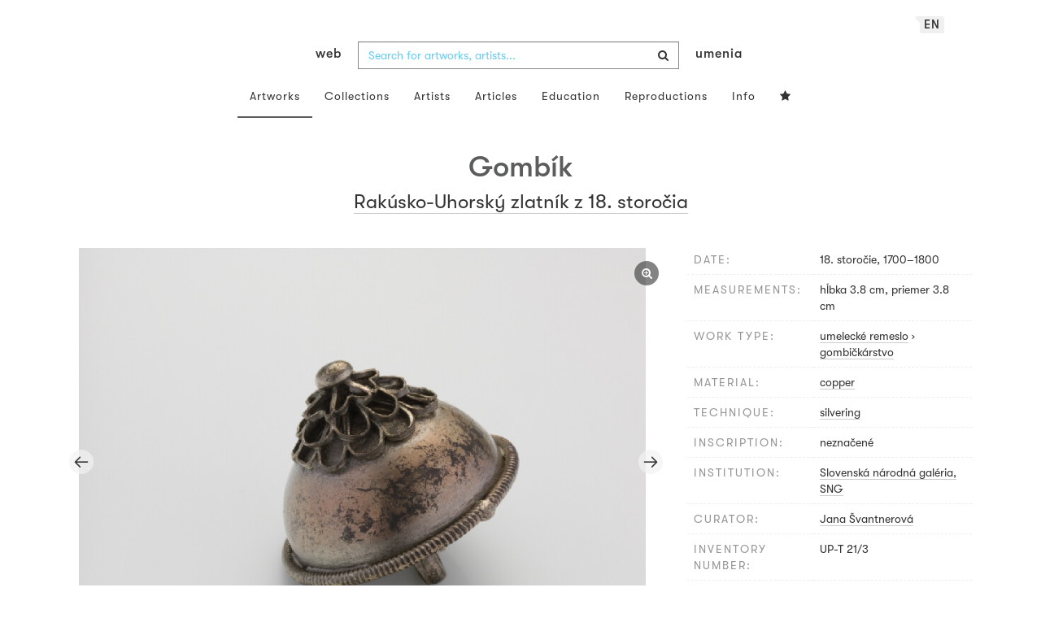

--- FILE ---
content_type: text/html; charset=UTF-8
request_url: https://www.webumenia.sk/en/dielo/SVK:SNG.UP-T_21-3
body_size: 16657
content:
<!DOCTYPE html>
<html lang="en">

<head>
		<meta charset="utf-8">
		<meta name="viewport" content="width=device-width, initial-scale=1.0">
		<meta name="description"
      content="umelecké remeslo, gombičkárstvo, date: 18. storočie, 1700-1800, measurements: hĺbka 3.8 cm, priemer 3.8 cm ">
		<meta name="author" content="lab.SNG">

		<title>
			Rakúsko-Uhorský zlatník z 18. storočia – Gombík  |
			Web umenia
					</title>

		<link rel="apple-touch-icon" sizes="57x57" href="/apple-touch-icon-57x57.png">
<link rel="apple-touch-icon" sizes="60x60" href="/apple-touch-icon-60x60.png">
<link rel="apple-touch-icon" sizes="72x72" href="/apple-touch-icon-72x72.png">
<link rel="apple-touch-icon" sizes="76x76" href="/apple-touch-icon-76x76.png">
<link rel="apple-touch-icon" sizes="114x114" href="/apple-touch-icon-114x114.png">
<link rel="apple-touch-icon" sizes="120x120" href="/apple-touch-icon-120x120.png">
<link rel="apple-touch-icon" sizes="144x144" href="/apple-touch-icon-144x144.png">
<link rel="apple-touch-icon" sizes="152x152" href="/apple-touch-icon-152x152.png">
<link rel="apple-touch-icon" sizes="180x180" href="/apple-touch-icon-180x180.png">
<link rel="icon" type="image/png" href="/favicon-32x32.png" sizes="32x32">
<link rel="icon" type="image/png" href="/favicon-194x194.png" sizes="194x194">
<link rel="icon" type="image/png" href="/favicon-96x96.png" sizes="96x96">
<link rel="icon" type="image/png" href="/android-chrome-192x192.png" sizes="192x192">
<link rel="icon" type="image/png" href="/favicon-16x16.png" sizes="16x16">
<link rel="manifest" href="/manifest.json">
<meta name="msapplication-TileColor" content="#51b8de">
<meta name="msapplication-TileImage" content="/mstile-144x144.png">
<meta name="msapplication-square70x70logo" content="/mstile-70x70.png" />
<meta name="msapplication-square150x150logo" content="/mstile-150x150.png" />
<meta name="msapplication-wide310x150logo" content="/mstile-310x150.png" />
<meta name="msapplication-square310x310logo" content="/mstile-310x310.png" />
<meta name="theme-color" content="#ffffff">		<meta name="twitter:card" content="summary" />
<meta name="twitter:site" content="@webumeniaSK" />
<meta property="og:site_name" content="Web umenia" />
<meta property="og:title" content="Rakúsko-Uhorský zlatník z 18. storočia – Gombík " />
<meta property="og:description"
      content="umelecké remeslo, gombičkárstvo, date: 18. storočie, 1700-1800, measurements: hĺbka 3.8 cm, priemer 3.8 cm " />
<meta property="og:type" content="object" />
<meta property="og:url" content="https://www.webumenia.sk/en/dielo/SVK:SNG.UP-T_21-3" />
<meta property="og:image" content="https://www.webumenia.sk/images/diela/SNG/82/SVK_SNG.UP-T_21-3/SVK_SNG.UP-T_21-3.jpeg?1718753954" />

				<link rel="alternate" hreflang="en" href="https://www.webumenia.sk/en/dielo/SVK:SNG.UP-T_21-3">
				<link rel="alternate" hreflang="sk" href="https://www.webumenia.sk/sk/dielo/SVK:SNG.UP-T_21-3">
				<link rel="alternate" hreflang="cs" href="https://www.webumenia.sk/cs/dielo/SVK:SNG.UP-T_21-3">
				
		<link rel="alternate" hreflang="sk" href="https://www.webumenia.sk/dielo/SVK:SNG.UP-T_21-3">


		<link rel="canonical" href="https://www.webumenia.sk/dielo/SVK:SNG.UP-T_21-3">

		<!-- CSS are placed here -->
		<link rel="stylesheet" href="https://maxcdn.bootstrapcdn.com/font-awesome/4.4.0/css/font-awesome.min.css">
		<link rel="stylesheet" href="https://cdnjs.cloudflare.com/ajax/libs/animate.css/3.7.2/animate.min.css">
		<link rel="preload" as="style" href="https://www.webumenia.sk/build/assets/app-tailwind-D2750z_b.css" /><link rel="preload" as="style" href="https://www.webumenia.sk/build/assets/style-tYNHg5zu.css" /><link rel="stylesheet" href="https://www.webumenia.sk/build/assets/app-tailwind-D2750z_b.css" /><link rel="stylesheet" href="https://www.webumenia.sk/build/assets/style-tYNHg5zu.css" />		<link media="all" type="text/css" rel="stylesheet" href="https://www.webumenia.sk/css/magnific-popup.css">

		
		<script>
window.dataLayer = window.dataLayer || [];
</script>
<script>(function(w,d,s,l,i){w[l]=w[l]||[];w[l].push({'gtm.start':
new Date().getTime(),event:'gtm.js'});var f=d.getElementsByTagName(s)[0],
j=d.createElement(s),dl=l!='dataLayer'?'&l='+l:'';j.async=true;j.src=
'https://www.googletagmanager.com/gtm.js?id='+i+dl;f.parentNode.insertBefore(j,f);
})(window,document,'script','dataLayer','GTM-W8KZ265');</script>

				<script>
		  (function(i,s,o,g,r,a,m){i['GoogleAnalyticsObject']=r;i[r]=i[r]||function(){
		  (i[r].q=i[r].q||[]).push(arguments)},i[r].l=1*new Date();a=s.createElement(o),
		  m=s.getElementsByTagName(o)[0];a.async=1;a.src=g;m.parentNode.insertBefore(a,m)
		  })(window,document,'script','//www.google-analytics.com/analytics.js','ga');

		  ga('create', 'UA-19030232-8', 'auto');
		  ga('send', 'pageview');

		</script>
				<script src="https://www.webumenia.sk/js/scroll-frame-head.js"></script>

		
<script src="https://www.webumenia.sk/js/soundcloud.api.js"></script>
</head>

<body id="page-top">

<script type="text/javascript">
    const Ziggy = {"url":"https:\/\/www.webumenia.sk","port":null,"defaults":{},"routes":{"item.zoom":{"uri":"en\/dielo\/{id}\/zoom","methods":["GET","HEAD"]},"dielo":{"uri":"en\/dielo\/{id}","methods":["GET","HEAD"]},"dielo.nahlad":{"uri":"dielo\/nahlad\/{id}\/{width}\/{height?}","methods":["GET","HEAD"],"wheres":{"width":"[0-9]+","height":"[0-9]+"}}}};

    !function(t,r){"object"==typeof exports&&"undefined"!=typeof module?module.exports=r():"function"==typeof define&&define.amd?define(r):(t||self).route=r()}(this,function(){function t(t,r){for(var e=0;e<r.length;e++){var n=r[e];n.enumerable=n.enumerable||!1,n.configurable=!0,"value"in n&&(n.writable=!0),Object.defineProperty(t,n.key,n)}}function r(r,e,n){return e&&t(r.prototype,e),n&&t(r,n),Object.defineProperty(r,"prototype",{writable:!1}),r}function e(){return e=Object.assign?Object.assign.bind():function(t){for(var r=1;r<arguments.length;r++){var e=arguments[r];for(var n in e)Object.prototype.hasOwnProperty.call(e,n)&&(t[n]=e[n])}return t},e.apply(this,arguments)}function n(t){return n=Object.setPrototypeOf?Object.getPrototypeOf.bind():function(t){return t.__proto__||Object.getPrototypeOf(t)},n(t)}function o(t,r){return o=Object.setPrototypeOf?Object.setPrototypeOf.bind():function(t,r){return t.__proto__=r,t},o(t,r)}function i(){if("undefined"==typeof Reflect||!Reflect.construct)return!1;if(Reflect.construct.sham)return!1;if("function"==typeof Proxy)return!0;try{return Boolean.prototype.valueOf.call(Reflect.construct(Boolean,[],function(){})),!0}catch(t){return!1}}function u(t,r,e){return u=i()?Reflect.construct.bind():function(t,r,e){var n=[null];n.push.apply(n,r);var i=new(Function.bind.apply(t,n));return e&&o(i,e.prototype),i},u.apply(null,arguments)}function f(t){var r="function"==typeof Map?new Map:void 0;return f=function(t){if(null===t||-1===Function.toString.call(t).indexOf("[native code]"))return t;if("function"!=typeof t)throw new TypeError("Super expression must either be null or a function");if(void 0!==r){if(r.has(t))return r.get(t);r.set(t,e)}function e(){return u(t,arguments,n(this).constructor)}return e.prototype=Object.create(t.prototype,{constructor:{value:e,enumerable:!1,writable:!0,configurable:!0}}),o(e,t)},f(t)}var a=String.prototype.replace,c=/%20/g,l="RFC3986",s={default:l,formatters:{RFC1738:function(t){return a.call(t,c,"+")},RFC3986:function(t){return String(t)}},RFC1738:"RFC1738",RFC3986:l},v=Object.prototype.hasOwnProperty,p=Array.isArray,y=function(){for(var t=[],r=0;r<256;++r)t.push("%"+((r<16?"0":"")+r.toString(16)).toUpperCase());return t}(),d=function(t,r){for(var e=r&&r.plainObjects?Object.create(null):{},n=0;n<t.length;++n)void 0!==t[n]&&(e[n]=t[n]);return e},b={arrayToObject:d,assign:function(t,r){return Object.keys(r).reduce(function(t,e){return t[e]=r[e],t},t)},combine:function(t,r){return[].concat(t,r)},compact:function(t){for(var r=[{obj:{o:t},prop:"o"}],e=[],n=0;n<r.length;++n)for(var o=r[n],i=o.obj[o.prop],u=Object.keys(i),f=0;f<u.length;++f){var a=u[f],c=i[a];"object"==typeof c&&null!==c&&-1===e.indexOf(c)&&(r.push({obj:i,prop:a}),e.push(c))}return function(t){for(;t.length>1;){var r=t.pop(),e=r.obj[r.prop];if(p(e)){for(var n=[],o=0;o<e.length;++o)void 0!==e[o]&&n.push(e[o]);r.obj[r.prop]=n}}}(r),t},decode:function(t,r,e){var n=t.replace(/\+/g," ");if("iso-8859-1"===e)return n.replace(/%[0-9a-f]{2}/gi,unescape);try{return decodeURIComponent(n)}catch(t){return n}},encode:function(t,r,e,n,o){if(0===t.length)return t;var i=t;if("symbol"==typeof t?i=Symbol.prototype.toString.call(t):"string"!=typeof t&&(i=String(t)),"iso-8859-1"===e)return escape(i).replace(/%u[0-9a-f]{4}/gi,function(t){return"%26%23"+parseInt(t.slice(2),16)+"%3B"});for(var u="",f=0;f<i.length;++f){var a=i.charCodeAt(f);45===a||46===a||95===a||126===a||a>=48&&a<=57||a>=65&&a<=90||a>=97&&a<=122||o===s.RFC1738&&(40===a||41===a)?u+=i.charAt(f):a<128?u+=y[a]:a<2048?u+=y[192|a>>6]+y[128|63&a]:a<55296||a>=57344?u+=y[224|a>>12]+y[128|a>>6&63]+y[128|63&a]:(a=65536+((1023&a)<<10|1023&i.charCodeAt(f+=1)),u+=y[240|a>>18]+y[128|a>>12&63]+y[128|a>>6&63]+y[128|63&a])}return u},isBuffer:function(t){return!(!t||"object"!=typeof t||!(t.constructor&&t.constructor.isBuffer&&t.constructor.isBuffer(t)))},isRegExp:function(t){return"[object RegExp]"===Object.prototype.toString.call(t)},maybeMap:function(t,r){if(p(t)){for(var e=[],n=0;n<t.length;n+=1)e.push(r(t[n]));return e}return r(t)},merge:function t(r,e,n){if(!e)return r;if("object"!=typeof e){if(p(r))r.push(e);else{if(!r||"object"!=typeof r)return[r,e];(n&&(n.plainObjects||n.allowPrototypes)||!v.call(Object.prototype,e))&&(r[e]=!0)}return r}if(!r||"object"!=typeof r)return[r].concat(e);var o=r;return p(r)&&!p(e)&&(o=d(r,n)),p(r)&&p(e)?(e.forEach(function(e,o){if(v.call(r,o)){var i=r[o];i&&"object"==typeof i&&e&&"object"==typeof e?r[o]=t(i,e,n):r.push(e)}else r[o]=e}),r):Object.keys(e).reduce(function(r,o){var i=e[o];return r[o]=v.call(r,o)?t(r[o],i,n):i,r},o)}},h=Object.prototype.hasOwnProperty,m={brackets:function(t){return t+"[]"},comma:"comma",indices:function(t,r){return t+"["+r+"]"},repeat:function(t){return t}},g=Array.isArray,j=String.prototype.split,w=Array.prototype.push,O=function(t,r){w.apply(t,g(r)?r:[r])},E=Date.prototype.toISOString,R=s.default,S={addQueryPrefix:!1,allowDots:!1,charset:"utf-8",charsetSentinel:!1,delimiter:"&",encode:!0,encoder:b.encode,encodeValuesOnly:!1,format:R,formatter:s.formatters[R],indices:!1,serializeDate:function(t){return E.call(t)},skipNulls:!1,strictNullHandling:!1},T=function t(r,e,n,o,i,u,f,a,c,l,s,v,p,y){var d,h=r;if("function"==typeof f?h=f(e,h):h instanceof Date?h=l(h):"comma"===n&&g(h)&&(h=b.maybeMap(h,function(t){return t instanceof Date?l(t):t})),null===h){if(o)return u&&!p?u(e,S.encoder,y,"key",s):e;h=""}if("string"==typeof(d=h)||"number"==typeof d||"boolean"==typeof d||"symbol"==typeof d||"bigint"==typeof d||b.isBuffer(h)){if(u){var m=p?e:u(e,S.encoder,y,"key",s);if("comma"===n&&p){for(var w=j.call(String(h),","),E="",R=0;R<w.length;++R)E+=(0===R?"":",")+v(u(w[R],S.encoder,y,"value",s));return[v(m)+"="+E]}return[v(m)+"="+v(u(h,S.encoder,y,"value",s))]}return[v(e)+"="+v(String(h))]}var T,k=[];if(void 0===h)return k;if("comma"===n&&g(h))T=[{value:h.length>0?h.join(",")||null:void 0}];else if(g(f))T=f;else{var x=Object.keys(h);T=a?x.sort(a):x}for(var N=0;N<T.length;++N){var C=T[N],D="object"==typeof C&&void 0!==C.value?C.value:h[C];if(!i||null!==D){var F=g(h)?"function"==typeof n?n(e,C):e:e+(c?"."+C:"["+C+"]");O(k,t(D,F,n,o,i,u,f,a,c,l,s,v,p,y))}}return k},k=Object.prototype.hasOwnProperty,x=Array.isArray,N={allowDots:!1,allowPrototypes:!1,arrayLimit:20,charset:"utf-8",charsetSentinel:!1,comma:!1,decoder:b.decode,delimiter:"&",depth:5,ignoreQueryPrefix:!1,interpretNumericEntities:!1,parameterLimit:1e3,parseArrays:!0,plainObjects:!1,strictNullHandling:!1},C=function(t){return t.replace(/&#(\d+);/g,function(t,r){return String.fromCharCode(parseInt(r,10))})},D=function(t,r){return t&&"string"==typeof t&&r.comma&&t.indexOf(",")>-1?t.split(","):t},F=function(t,r,e,n){if(t){var o=e.allowDots?t.replace(/\.([^.[]+)/g,"[$1]"):t,i=/(\[[^[\]]*])/g,u=e.depth>0&&/(\[[^[\]]*])/.exec(o),f=u?o.slice(0,u.index):o,a=[];if(f){if(!e.plainObjects&&k.call(Object.prototype,f)&&!e.allowPrototypes)return;a.push(f)}for(var c=0;e.depth>0&&null!==(u=i.exec(o))&&c<e.depth;){if(c+=1,!e.plainObjects&&k.call(Object.prototype,u[1].slice(1,-1))&&!e.allowPrototypes)return;a.push(u[1])}return u&&a.push("["+o.slice(u.index)+"]"),function(t,r,e,n){for(var o=n?r:D(r,e),i=t.length-1;i>=0;--i){var u,f=t[i];if("[]"===f&&e.parseArrays)u=[].concat(o);else{u=e.plainObjects?Object.create(null):{};var a="["===f.charAt(0)&&"]"===f.charAt(f.length-1)?f.slice(1,-1):f,c=parseInt(a,10);e.parseArrays||""!==a?!isNaN(c)&&f!==a&&String(c)===a&&c>=0&&e.parseArrays&&c<=e.arrayLimit?(u=[])[c]=o:"__proto__"!==a&&(u[a]=o):u={0:o}}o=u}return o}(a,r,e,n)}},$=function(t,r){var e=function(t){if(!t)return N;if(null!=t.decoder&&"function"!=typeof t.decoder)throw new TypeError("Decoder has to be a function.");if(void 0!==t.charset&&"utf-8"!==t.charset&&"iso-8859-1"!==t.charset)throw new TypeError("The charset option must be either utf-8, iso-8859-1, or undefined");return{allowDots:void 0===t.allowDots?N.allowDots:!!t.allowDots,allowPrototypes:"boolean"==typeof t.allowPrototypes?t.allowPrototypes:N.allowPrototypes,arrayLimit:"number"==typeof t.arrayLimit?t.arrayLimit:N.arrayLimit,charset:void 0===t.charset?N.charset:t.charset,charsetSentinel:"boolean"==typeof t.charsetSentinel?t.charsetSentinel:N.charsetSentinel,comma:"boolean"==typeof t.comma?t.comma:N.comma,decoder:"function"==typeof t.decoder?t.decoder:N.decoder,delimiter:"string"==typeof t.delimiter||b.isRegExp(t.delimiter)?t.delimiter:N.delimiter,depth:"number"==typeof t.depth||!1===t.depth?+t.depth:N.depth,ignoreQueryPrefix:!0===t.ignoreQueryPrefix,interpretNumericEntities:"boolean"==typeof t.interpretNumericEntities?t.interpretNumericEntities:N.interpretNumericEntities,parameterLimit:"number"==typeof t.parameterLimit?t.parameterLimit:N.parameterLimit,parseArrays:!1!==t.parseArrays,plainObjects:"boolean"==typeof t.plainObjects?t.plainObjects:N.plainObjects,strictNullHandling:"boolean"==typeof t.strictNullHandling?t.strictNullHandling:N.strictNullHandling}}(r);if(""===t||null==t)return e.plainObjects?Object.create(null):{};for(var n="string"==typeof t?function(t,r){var e,n={},o=(r.ignoreQueryPrefix?t.replace(/^\?/,""):t).split(r.delimiter,Infinity===r.parameterLimit?void 0:r.parameterLimit),i=-1,u=r.charset;if(r.charsetSentinel)for(e=0;e<o.length;++e)0===o[e].indexOf("utf8=")&&("utf8=%E2%9C%93"===o[e]?u="utf-8":"utf8=%26%2310003%3B"===o[e]&&(u="iso-8859-1"),i=e,e=o.length);for(e=0;e<o.length;++e)if(e!==i){var f,a,c=o[e],l=c.indexOf("]="),s=-1===l?c.indexOf("="):l+1;-1===s?(f=r.decoder(c,N.decoder,u,"key"),a=r.strictNullHandling?null:""):(f=r.decoder(c.slice(0,s),N.decoder,u,"key"),a=b.maybeMap(D(c.slice(s+1),r),function(t){return r.decoder(t,N.decoder,u,"value")})),a&&r.interpretNumericEntities&&"iso-8859-1"===u&&(a=C(a)),c.indexOf("[]=")>-1&&(a=x(a)?[a]:a),n[f]=k.call(n,f)?b.combine(n[f],a):a}return n}(t,e):t,o=e.plainObjects?Object.create(null):{},i=Object.keys(n),u=0;u<i.length;++u){var f=i[u],a=F(f,n[f],e,"string"==typeof t);o=b.merge(o,a,e)}return b.compact(o)},A=/*#__PURE__*/function(){function t(t,r,e){var n,o;this.name=t,this.definition=r,this.bindings=null!=(n=r.bindings)?n:{},this.wheres=null!=(o=r.wheres)?o:{},this.config=e}var e=t.prototype;return e.matchesUrl=function(t){var r=this;if(!this.definition.methods.includes("GET"))return!1;var e=this.template.replace(/(\/?){([^}?]*)(\??)}/g,function(t,e,n,o){var i,u="(?<"+n+">"+((null==(i=r.wheres[n])?void 0:i.replace(/(^\^)|(\$$)/g,""))||"[^/?]+")+")";return o?"("+e+u+")?":""+e+u}).replace(/^\w+:\/\//,""),n=t.replace(/^\w+:\/\//,"").split("?"),o=n[0],i=n[1],u=new RegExp("^"+e+"/?$").exec(o);return!!u&&{params:u.groups,query:$(i)}},e.compile=function(t){var r=this,e=this.parameterSegments;return e.length?this.template.replace(/{([^}?]+)(\??)}/g,function(n,o,i){var u,f,a;if(!i&&[null,void 0].includes(t[o]))throw new Error("Ziggy error: '"+o+"' parameter is required for route '"+r.name+"'.");if(e[e.length-1].name===o&&".*"===r.wheres[o])return encodeURIComponent(null!=(a=t[o])?a:"").replace(/%2F/g,"/");if(r.wheres[o]&&!new RegExp("^"+(i?"("+r.wheres[o]+")?":r.wheres[o])+"$").test(null!=(u=t[o])?u:""))throw new Error("Ziggy error: '"+o+"' parameter does not match required format '"+r.wheres[o]+"' for route '"+r.name+"'.");return encodeURIComponent(null!=(f=t[o])?f:"")}).replace(/\/+$/,""):this.template},r(t,[{key:"template",get:function(){return((this.config.absolute?this.definition.domain?""+this.config.url.match(/^\w+:\/\//)[0]+this.definition.domain+(this.config.port?":"+this.config.port:""):this.config.url:"")+"/"+this.definition.uri).replace(/\/+$/,"")}},{key:"parameterSegments",get:function(){var t,r;return null!=(t=null==(r=this.template.match(/{[^}?]+\??}/g))?void 0:r.map(function(t){return{name:t.replace(/{|\??}/g,""),required:!/\?}$/.test(t)}}))?t:[]}}]),t}(),P=/*#__PURE__*/function(t){var n,i;function u(r,n,o,i){var u;if(void 0===o&&(o=!0),(u=t.call(this)||this).t=null!=i?i:"undefined"!=typeof Ziggy?Ziggy:null==globalThis?void 0:globalThis.Ziggy,u.t=e({},u.t,{absolute:o}),r){if(!u.t.routes[r])throw new Error("Ziggy error: route '"+r+"' is not in the route list.");u.i=new A(r,u.t.routes[r],u.t),u.u=u.l(n)}return u}i=t,(n=u).prototype=Object.create(i.prototype),n.prototype.constructor=n,o(n,i);var f=u.prototype;return f.toString=function(){var t=this,r=Object.keys(this.u).filter(function(r){return!t.i.parameterSegments.some(function(t){return t.name===r})}).filter(function(t){return"_query"!==t}).reduce(function(r,n){var o;return e({},r,((o={})[n]=t.u[n],o))},{});return this.i.compile(this.u)+function(t,r){var e,n=t,o=function(t){if(!t)return S;if(null!=t.encoder&&"function"!=typeof t.encoder)throw new TypeError("Encoder has to be a function.");var r=t.charset||S.charset;if(void 0!==t.charset&&"utf-8"!==t.charset&&"iso-8859-1"!==t.charset)throw new TypeError("The charset option must be either utf-8, iso-8859-1, or undefined");var e=s.default;if(void 0!==t.format){if(!h.call(s.formatters,t.format))throw new TypeError("Unknown format option provided.");e=t.format}var n=s.formatters[e],o=S.filter;return("function"==typeof t.filter||g(t.filter))&&(o=t.filter),{addQueryPrefix:"boolean"==typeof t.addQueryPrefix?t.addQueryPrefix:S.addQueryPrefix,allowDots:void 0===t.allowDots?S.allowDots:!!t.allowDots,charset:r,charsetSentinel:"boolean"==typeof t.charsetSentinel?t.charsetSentinel:S.charsetSentinel,delimiter:void 0===t.delimiter?S.delimiter:t.delimiter,encode:"boolean"==typeof t.encode?t.encode:S.encode,encoder:"function"==typeof t.encoder?t.encoder:S.encoder,encodeValuesOnly:"boolean"==typeof t.encodeValuesOnly?t.encodeValuesOnly:S.encodeValuesOnly,filter:o,format:e,formatter:n,serializeDate:"function"==typeof t.serializeDate?t.serializeDate:S.serializeDate,skipNulls:"boolean"==typeof t.skipNulls?t.skipNulls:S.skipNulls,sort:"function"==typeof t.sort?t.sort:null,strictNullHandling:"boolean"==typeof t.strictNullHandling?t.strictNullHandling:S.strictNullHandling}}(r);"function"==typeof o.filter?n=(0,o.filter)("",n):g(o.filter)&&(e=o.filter);var i=[];if("object"!=typeof n||null===n)return"";var u=m[r&&r.arrayFormat in m?r.arrayFormat:r&&"indices"in r?r.indices?"indices":"repeat":"indices"];e||(e=Object.keys(n)),o.sort&&e.sort(o.sort);for(var f=0;f<e.length;++f){var a=e[f];o.skipNulls&&null===n[a]||O(i,T(n[a],a,u,o.strictNullHandling,o.skipNulls,o.encode?o.encoder:null,o.filter,o.sort,o.allowDots,o.serializeDate,o.format,o.formatter,o.encodeValuesOnly,o.charset))}var c=i.join(o.delimiter),l=!0===o.addQueryPrefix?"?":"";return o.charsetSentinel&&(l+="iso-8859-1"===o.charset?"utf8=%26%2310003%3B&":"utf8=%E2%9C%93&"),c.length>0?l+c:""}(e({},r,this.u._query),{addQueryPrefix:!0,arrayFormat:"indices",encodeValuesOnly:!0,skipNulls:!0,encoder:function(t,r){return"boolean"==typeof t?Number(t):r(t)}})},f.v=function(t){var r=this;t?this.t.absolute&&t.startsWith("/")&&(t=this.p().host+t):t=this.h();var n={},o=Object.entries(this.t.routes).find(function(e){return n=new A(e[0],e[1],r.t).matchesUrl(t)})||[void 0,void 0];return e({name:o[0]},n,{route:o[1]})},f.h=function(){var t=this.p(),r=t.pathname,e=t.search;return(this.t.absolute?t.host+r:r.replace(this.t.url.replace(/^\w*:\/\/[^/]+/,""),"").replace(/^\/+/,"/"))+e},f.current=function(t,r){var n=this.v(),o=n.name,i=n.params,u=n.query,f=n.route;if(!t)return o;var a=new RegExp("^"+t.replace(/\./g,"\\.").replace(/\*/g,".*")+"$").test(o);if([null,void 0].includes(r)||!a)return a;var c=new A(o,f,this.t);r=this.l(r,c);var l=e({},i,u);return!(!Object.values(r).every(function(t){return!t})||Object.values(l).some(function(t){return void 0!==t}))||Object.entries(r).every(function(t){return l[t[0]]==t[1]})},f.p=function(){var t,r,e,n,o,i,u="undefined"!=typeof window?window.location:{},f=u.host,a=u.pathname,c=u.search;return{host:null!=(t=null==(r=this.t.location)?void 0:r.host)?t:void 0===f?"":f,pathname:null!=(e=null==(n=this.t.location)?void 0:n.pathname)?e:void 0===a?"":a,search:null!=(o=null==(i=this.t.location)?void 0:i.search)?o:void 0===c?"":c}},f.has=function(t){return Object.keys(this.t.routes).includes(t)},f.l=function(t,r){var n=this;void 0===t&&(t={}),void 0===r&&(r=this.i),null!=t||(t={}),t=["string","number"].includes(typeof t)?[t]:t;var o=r.parameterSegments.filter(function(t){return!n.t.defaults[t.name]});if(Array.isArray(t))t=t.reduce(function(t,r,n){var i,u;return e({},t,o[n]?((i={})[o[n].name]=r,i):"object"==typeof r?r:((u={})[r]="",u))},{});else if(1===o.length&&!t[o[0].name]&&(t.hasOwnProperty(Object.values(r.bindings)[0])||t.hasOwnProperty("id"))){var i;(i={})[o[0].name]=t,t=i}return e({},this.m(r),this.g(t,r))},f.m=function(t){var r=this;return t.parameterSegments.filter(function(t){return r.t.defaults[t.name]}).reduce(function(t,n,o){var i,u=n.name;return e({},t,((i={})[u]=r.t.defaults[u],i))},{})},f.g=function(t,r){var n=r.bindings,o=r.parameterSegments;return Object.entries(t).reduce(function(t,r){var i,u,f=r[0],a=r[1];if(!a||"object"!=typeof a||Array.isArray(a)||!o.some(function(t){return t.name===f}))return e({},t,((u={})[f]=a,u));if(!a.hasOwnProperty(n[f])){if(!a.hasOwnProperty("id"))throw new Error("Ziggy error: object passed as '"+f+"' parameter is missing route model binding key '"+n[f]+"'.");n[f]="id"}return e({},t,((i={})[f]=a[n[f]],i))},{})},f.valueOf=function(){return this.toString()},f.check=function(t){return this.has(t)},r(u,[{key:"params",get:function(){var t=this.v();return e({},t.params,t.query)}}]),u}(/*#__PURE__*/f(String));return function(t,r,e,n){var o=new P(t,r,e,n);return t?o.toString():o}});

</script><noscript><iframe src="https://www.googletagmanager.com/ns.html?id=GTM-W8KZ265"
height="0" width="0" style="display:none;visibility:hidden"></iframe></noscript>

<div id="fb-root"></div>
	<script>(function(d, s, id) {
	  var js, fjs = d.getElementsByTagName(s)[0];
	  if (d.getElementById(id)) return;
	  js = d.createElement(s); js.id = id;
	  js.src = "//connect.facebook.net/en_US/sdk.js#xfbml=1&appId=1429726730641216&version=v2.0";
	  fjs.parentNode.insertBefore(js, fjs);
	}(document, 'script', 'facebook-jssdk'));</script>

	

	<!-- Content -->
	<div id="app">
					<nav class="navbar dark-text" role="navigation">
    <div class="container">
        <div class="navbar-header page-scroll">
            <div class="langswitch-wrapper">
  <a class="dropdown-toggle langswitch-toggle uppercase triangle-top-left" data-toggle="dropdown" href="#" role="button" aria-haspopup="true" aria-expanded="false">
    en <span class="caret"></span>
  </a>
  <ul class="dropdown-menu">
                <li>
        <a class="uppercase" href="https://www.webumenia.sk/sk/dielo/SVK:SNG.UP-T_21-3">
          sk
        </a>
      </li>
                      <li>
        <a class="uppercase" href="https://www.webumenia.sk/cs/dielo/SVK:SNG.UP-T_21-3">
          cs
        </a>
      </li>
                      </ul>
</div>
            <button type="button" class="navbar-toggle" data-toggle="collapse" data-target=".navbar-main-collapse">
                <i class="fa fa-bars fa-2x"></i>
            </button>
            <a class="navbar-brand no-border hidden-xs first-part" href="https://www.webumenia.sk">
                web
            </a>

            <form method="GET" action="https://www.webumenia.sk/katalog" accept-charset="UTF-8" class="navbar-form right-inner-addon ukraine">
<i class="fa fa-search"></i>
<input class="form-control" placeholder="Search for artworks, artists..." id="search" autocomplete="off" data-artists-title="Artists" data-artworks-title="Artworks" data-articles-title="Articles" data-collections-title="Collections" name="search" type="text">
<input type="submit" value="submit">
</form>

            <a class="navbar-brand no-border hidden-xs second-part" href="https://www.webumenia.sk">
                umenia
            </a>
        </div>

        <div class="collapse navbar-collapse navbar-main-collapse">
            <ul class="nav navbar-nav">
                <li class="visible-xs ">
                    <a href="/">Web umenia</a>
                </li>
                <li class="active">
                        <a href="https://www.webumenia.sk/en/katalog">Artworks</a>
                </li>
                <li class="">
                        <a href="https://www.webumenia.sk/en/kolekcie">Collections</a>
                </li>
                <li class="">
                        <a href="https://www.webumenia.sk/en/autori">Artists</a>
                </li>
                <li class="">
                        <a href="https://www.webumenia.sk/en/clanky">Articles</a>
                </li>
                <li class="">
                        <a href="https://www.webumenia.sk/en/edu">Education</a>
                </li>
                <li class="">
                        <a href="https://www.webumenia.sk/en/reprodukcie">Reproductions</a>
                </li>
                <li class="">
                        <a href="https://www.webumenia.sk/en/informacie">Info</a>
                </li>
                                <li class="">
                    <user-collections-nav-link
                        base-href="https://www.webumenia.sk/en/oblubene"
                        title="Favourites"
                    ></user-collections-nav-link>
                </li>
            </ul>
        </div>
        <!-- /.navbar-collapse -->
    </div>
    <!-- /.container -->
</nav>
		
		

<section class="item top-section" itemscope itemtype="http://schema.org/VisualArtwork">
    <div class="item-body">
        <div class="container">
            <div class="row">
                                <div class="col-md-10 col-md-offset-1 text-center content-section mb-3">
                    <h1 class="nadpis-dielo" itemprop="name">Gombík </h1>
                    <h2 class="inline">
                                                    <a class="underline" href="https://www.webumenia.sk/en/katalog?author=Rak%C3%BAsko-Uhorsk%C3%BD%20zlatn%C3%ADk%20z%2018.%20storo%C4%8Dia">Rakúsko-Uhorský zlatník z 18. storočia</a>                                            </h2>
                </div>
            </div>
            <div class="row img-dielo">
                <div class="col-md-8 text-center">
                                        
                    <a class="zoom" href="https://www.webumenia.sk/en/dielo/SVK:SNG.UP-T_21-3/zoom">
                        <i class="fa fa-search-plus"></i>
                    </a>

                    
                                        <div class="artwork-carousel-container ">
    <div class="artwork-carousel multiple-views artwork-detail-thumbnail">
                <div class="img-container">
            <a href="https://www.webumenia.sk/en/dielo/SVK:SNG.UP-T_21-3/zoom" data-toggle="tooltip" data-placement="top" title="Zoom artwork">
                <img
                    src="https://img.webumenia.sk/preview/?path=%2FSNGFOTOFRESHFILM%2FX100%2FSNG--UP-T_21-3--1_2--2015_02_10--L2_WEB.jp2&amp;size=800"
                    class="mw-100 lazyload position-relative"
                    alt="Rakúsko-Uhorský zlatník z 18. storočia – Gombík  "
                >
            </a>
        </div>
                <div class="img-container">
            <a href="https://www.webumenia.sk/en/dielo/SVK:SNG.UP-T_21-3/zoom" data-toggle="tooltip" data-placement="top" title="Zoom artwork">
                <img
                    src="https://img.webumenia.sk/preview/?path=%2FSNGFOTOFRESHFILM%2FX100%2FSNG--UP-T_21-3--2_2--2015_02_10--L2_WEB.jp2&amp;size=800"
                    class="mw-100 lazyload position-relative"
                    alt="Rakúsko-Uhorský zlatník z 18. storočia – Gombík  "
                >
            </a>
        </div>
            </div>
</div>

                      
                                        <div class="row mt-5">
                        <div class="col-sm-12">
                            
                                                    </div>
                    </div>
                </div>
                <div class="col-md-4 text-left">
                    <table class="table attributes">
                        <tbody>
                            <tr>
                                <td class="atribut">date:</td>
                                <td>
                                    <time itemprop="dateCreated" datetime="1700">
                                        18. storočie, 1700–1800
                                    </time>
                                </td>
                            </tr>
                                                                                    <tr>
                                <td class="atribut">measurements:</td>
                                <td>
                                                                            hĺbka 3.8 cm, priemer 3.8 cm <br>
                                                                    </td>
                            </tr>
                                                                                        <tr>
                                    <td class="atribut">work type:</td>
                                    <td>
                                                                                                                                    <a href="https://www.webumenia.sk/en/katalog?work_type=umeleck%C3%A9%20remeslo"><span itemprop="artform">umelecké remeslo</span></a>
                                                                                                    &rsaquo;
                                                                                                                                            <a href="https://www.webumenia.sk/en/katalog?work_type=umeleck%C3%A9%20remeslo%2Fgombi%C4%8Dk%C3%A1rstvo"><span itemprop="artform">gombičkárstvo</span></a>
                                                                                                                                                                                                                    </td>
                                </tr>
                                                                                                                                            <tr>
                                <td class="atribut">material:</td>
                                <td>
                                                                        <a href="https://www.webumenia.sk/katalog?medium=copper">
                                        <span itemprop="artMedium">copper</span>
                                    </a><br>
                                                                    </td>
                            </tr>
                                                                                    <tr>
                                <td class="atribut">technique:</td>
                                <td>
                                                                        <a href="https://www.webumenia.sk/katalog?technique=silvering">silvering</a><br>
                                                                    </td>
                            </tr>
                                                                                                                                                                        <tr>
                                <td class="atribut">inscription:</td>
                                <td>
                                    <div class="expandable">neznačené</div>
                                </td>
                            </tr>
                                                                                    <tr>
                                <td class="atribut">institution:</td>
                                <td><a href="https://www.webumenia.sk/katalog?gallery=Slovenská národná galéria, SNG">Slovenská národná galéria, SNG</a></td>
                            </tr>
                                                                                                                <tr>
                                <td class="atribut">curator:</td>
                                <td><a href="https://www.webumenia.sk/en/katalog?contributor=%C5%A0vantnerov%C3%A1%2C%20Jana">Jana Švantnerová</a></td>
                            </tr>
                                                                                    <tr>
                                <td class="atribut">inventory number:</td>
                                <td>UP-T 21/3</td>
                            </tr>
                                                                                                                                            <tr>
                                <td class="atribut">licence:</td>
                                
                                <td><a rel="license" href="https://www.webumenia.sk/katalog?is_free=1" target="_blank"
                                       class="no-border license" title="Public Domain" data-toggle="tooltip"><img
                                             alt="Creative Commons License" style="height: 20px; width: auto"
                                             src="https://www.webumenia.sk/images/license/zero.svg">
                                        public domain</a>
                                </td>
                            </tr>
                                                                                                                                                                    </tbody>
                    </table>
                    
                    <div class="col-md-12 text-center">
                        <user-collections-favourite-button
                            label-add="Add to favourites"
                            label-remove="Remove from favourites"
                            id="SVK:SNG.UP-T_21-3"
                            is-detail=true
                        ></user-collections-favourite-button>
                                                <a href="https://www.webumenia.sk/dielo/SVK:SNG.UP-T_21-3/objednat"
                           class="btn btn-cta btn-default btn-outline sans w-100"><i class="fa fa-shopping-cart"></i>
                            order reproduction </a>
                                                                        <a href="https://www.webumenia.sk/dielo/SVK:SNG.UP-T_21-3/stiahnut"
                           class="btn btn-cta btn-default btn-outline sans w-100" id="download"><i
                               class="fa fa-download"></i>
                            download </a>
                        
                        <div class="container-fluid  share-buttons">
    <a href='https://www.facebook.com/sharer/sharer.php?u=https://www.webumenia.sk/dielo/SVK:SNG.UP-T_21-3'
       target='_blank' class="no-border" data-toggle="tooltip" title="share on facebook">
        <i class='fa fa-facebook fa-lg'></i>
    </a>

    <a href='https://twitter.com/intent/tweet?text=Rakúsko-Uhorský zlatník z 18. storočia – Gombík &url=https://www.webumenia.sk/dielo/SVK:SNG.UP-T_21-3'
       target='_blank' class="no-border" data-toggle="tooltip" title='share on twitter'>
        <i class='fa fa-twitter fa-lg'></i>
    </a>

    <a href='//www.pinterest.com/pin/create/button/?url=https://www.webumenia.sk/dielo/SVK:SNG.UP-T_21-3&media=https://www.webumenia.sk/images/diela/SNG/82/SVK_SNG.UP-T_21-3/SVK_SNG.UP-T_21-3.jpeg' class='pin-it-button no-border'
       count-layout='none' target='_blank' data-toggle="tooltip" title="share on pinterest">
        <i class='fa fa-pinterest fa-lg'></i>
    </a>
    <a href='mailto:?subject=Rakúsko-Uhorský zlatník z 18. storočia – Gombík , Slovak National Gallery&body=https://www.webumenia.sk/dielo/SVK:SNG.UP-T_21-3'
       style="font-size:0.9em" target='_blank' class="no-border" data-toggle="tooltip"
       title="send via email">
        <i class='fa fa-envelope fa-lg'></i>
    </a>
    <span data-toggle="tooltip" title="copy link">
    <a href="#shareLink" style='cursor:pointer' data-toggle="modal" class="no-border" data-target="#shareLink">
        <i class='fa fa-link fa-lg'></i>
    </a>
    </span>

        <button
        class="btn btn-outline no-border"
        data-toggle="tooltip"
        data-trigger="hover"
        title="copy citation"
        data-success-title="Citation has been copied"
        data-clipboard-text="Rakúsko-Uhorský zlatník z 18. storočia – Gombík , 18. storočie, 1700–1800, Slovenská národná galéria, SNG, UP-T 21/3, https://www.webumenia.sk/en/dielo/SVK:SNG.UP-T_21-3"
    >
        <i class="fa fa-quote-left"></i>
    </button>
    
</div>

<!-- Modal -->
<div tabindex="-1" class="modal fade" id="shareLink" role="dialog">
    <div class="modal-dialog">
        <div class="modal-content">
            <div class="modal-header text-center">
                Share link
            </div>
            <div class="modal-body text-left">
                <code>https://www.webumenia.sk/dielo/SVK:SNG.UP-T_21-3</code>
                <div class="pull-right">
                <div class="pb-2">
    <a href="#" class="js-copy" data-message="Link was copied to clipboard"
        data-url="https://www.webumenia.sk/dielo/SVK:SNG.UP-T_21-3" data-toggle="tooltip" data-trigger="manual" data-container="body"
        title="Copy"><i class="fa fa-clipboard" aria-hidden="true"></i>
        Copy</a>
</div>                </div>
            </div>
            <div class="modal-footer">
                <div class="text-center"><button type="button" data-dismiss="modal"
                        class="btn btn-default btn-outline uppercase sans">close</button></div>
            </div>
        </div>
    </div>
</div>
<!-- /Modal -->

                      </div>
                </div>
            </div>
            <div class="row">
                            </div>
        </div>
    </div>
</section>

<section class="more-items content-section">
        <div class="container">
        <div class="row">
            <div class="col-xs-12" id="related-by-metadata">
                <div class="tailwind-rules">
                    <div class="tw-h-20 tw-text-lg">
                        <h3 class="tw-mt-5">
                            Related artworks
                        </h3>
                        <span class="tw-text-gray-500 tw-font-semibold tw-inline-block tw-mt-1">
                            by title, artist, tags...
                        </span>
                    </div>
                </div>
                <div class="isotope-container">
                                            <div class="item col-xs-3">

    <!-- limitHeight is used to set maximum container height, good for large images (e.g. artwork) -->

<!-- otherwise we stick to container width and maximum aloved ratio, good for narrow containers (e.g. preview columns) -->
  <div style="text-align:center;width: 100%;">
      <div style="margin: auto; max-width:599px; max-height:800px;">
                    <a href="https://www.webumenia.sk/dielo/SVK:SNG.UP-T_10-10">
                      <div class="ratio-box" style="padding-bottom: 133.56%;">
                  <img data-sizes="auto" data-src="https://www.webumenia.sk/dielo/nahlad/SVK:SNG.UP-T_10-10/600"
                      data-srcset="https://www.webumenia.sk/dielo/nahlad/SVK:SNG.UP-T_10-10/600 600w,
                      https://www.webumenia.sk/dielo/nahlad/SVK:SNG.UP-T_10-10/220 220w,
                      https://www.webumenia.sk/dielo/nahlad/SVK:SNG.UP-T_10-10/300 300w,
                      https://www.webumenia.sk/dielo/nahlad/SVK:SNG.UP-T_10-10/600 600w,
                      https://www.webumenia.sk/dielo/nahlad/SVK:SNG.UP-T_10-10/800 800w" class="lazyload"
                      style="object-fit:contain" alt="Rakúsko-Uhorský zlatník z 18. storočia – Gombík " />
              </div>
                    </a>
              </div>
  </div>


    <div class="item-title">
        <div class="pull-right">
            <user-collections-favourite-button
                label-add="Add to favourites"
                label-remove="Remove from favourites"
                id="SVK:SNG.UP-T_10-10"
            ></user-collections-favourite-button>
                    </div>
        <a href="https://www.webumenia.sk/dielo/SVK:SNG.UP-T_10-10">
             <em>Rakúsko-Uhorský zlatník z 18. storočia</em><br>              <strong>Gombík</strong><br>                     </a>
    </div>
</div>
                                            <div class="item col-xs-3">

    <!-- limitHeight is used to set maximum container height, good for large images (e.g. artwork) -->

<!-- otherwise we stick to container width and maximum aloved ratio, good for narrow containers (e.g. preview columns) -->
  <div style="text-align:center;width: 100%;">
      <div style="margin: auto; max-width:599px; max-height:800px;">
                    <a href="https://www.webumenia.sk/dielo/SVK:SNG.UP-T_10-11">
                      <div class="ratio-box" style="padding-bottom: 133.56%;">
                  <img data-sizes="auto" data-src="https://www.webumenia.sk/dielo/nahlad/SVK:SNG.UP-T_10-11/600"
                      data-srcset="https://www.webumenia.sk/dielo/nahlad/SVK:SNG.UP-T_10-11/600 600w,
                      https://www.webumenia.sk/dielo/nahlad/SVK:SNG.UP-T_10-11/220 220w,
                      https://www.webumenia.sk/dielo/nahlad/SVK:SNG.UP-T_10-11/300 300w,
                      https://www.webumenia.sk/dielo/nahlad/SVK:SNG.UP-T_10-11/600 600w,
                      https://www.webumenia.sk/dielo/nahlad/SVK:SNG.UP-T_10-11/800 800w" class="lazyload"
                      style="object-fit:contain" alt="Rakúsko-Uhorský zlatník z 18. storočia – Gombík " />
              </div>
                    </a>
              </div>
  </div>


    <div class="item-title">
        <div class="pull-right">
            <user-collections-favourite-button
                label-add="Add to favourites"
                label-remove="Remove from favourites"
                id="SVK:SNG.UP-T_10-11"
            ></user-collections-favourite-button>
                    </div>
        <a href="https://www.webumenia.sk/dielo/SVK:SNG.UP-T_10-11">
             <em>Rakúsko-Uhorský zlatník z 18. storočia</em><br>              <strong>Gombík</strong><br>                     </a>
    </div>
</div>
                                            <div class="item col-xs-3">

    <!-- limitHeight is used to set maximum container height, good for large images (e.g. artwork) -->

<!-- otherwise we stick to container width and maximum aloved ratio, good for narrow containers (e.g. preview columns) -->
  <div style="text-align:center;width: 100%;">
      <div style="margin: auto; max-width:800px; max-height:599px;">
                    <a href="https://www.webumenia.sk/dielo/SVK:SNG.UP-T_10-15">
                      <div class="ratio-box" style="padding-bottom: 74.88%;">
                  <img data-sizes="auto" data-src="https://www.webumenia.sk/dielo/nahlad/SVK:SNG.UP-T_10-15/600"
                      data-srcset="https://www.webumenia.sk/dielo/nahlad/SVK:SNG.UP-T_10-15/600 600w,
                      https://www.webumenia.sk/dielo/nahlad/SVK:SNG.UP-T_10-15/220 220w,
                      https://www.webumenia.sk/dielo/nahlad/SVK:SNG.UP-T_10-15/300 300w,
                      https://www.webumenia.sk/dielo/nahlad/SVK:SNG.UP-T_10-15/600 600w,
                      https://www.webumenia.sk/dielo/nahlad/SVK:SNG.UP-T_10-15/800 800w" class="lazyload"
                      style="object-fit:contain" alt="Rakúsko-Uhorský zlatník z 18. storočia – Gombík " />
              </div>
                    </a>
              </div>
  </div>


    <div class="item-title">
        <div class="pull-right">
            <user-collections-favourite-button
                label-add="Add to favourites"
                label-remove="Remove from favourites"
                id="SVK:SNG.UP-T_10-15"
            ></user-collections-favourite-button>
                    </div>
        <a href="https://www.webumenia.sk/dielo/SVK:SNG.UP-T_10-15">
             <em>Rakúsko-Uhorský zlatník z 18. storočia</em><br>              <strong>Gombík</strong><br>                     </a>
    </div>
</div>
                                            <div class="item col-xs-3">

    <!-- limitHeight is used to set maximum container height, good for large images (e.g. artwork) -->

<!-- otherwise we stick to container width and maximum aloved ratio, good for narrow containers (e.g. preview columns) -->
  <div style="text-align:center;width: 100%;">
      <div style="margin: auto; max-width:599px; max-height:800px;">
                    <a href="https://www.webumenia.sk/dielo/SVK:SNG.UP-T_10-20">
                      <div class="ratio-box" style="padding-bottom: 133.56%;">
                  <img data-sizes="auto" data-src="https://www.webumenia.sk/dielo/nahlad/SVK:SNG.UP-T_10-20/600"
                      data-srcset="https://www.webumenia.sk/dielo/nahlad/SVK:SNG.UP-T_10-20/600 600w,
                      https://www.webumenia.sk/dielo/nahlad/SVK:SNG.UP-T_10-20/220 220w,
                      https://www.webumenia.sk/dielo/nahlad/SVK:SNG.UP-T_10-20/300 300w,
                      https://www.webumenia.sk/dielo/nahlad/SVK:SNG.UP-T_10-20/600 600w,
                      https://www.webumenia.sk/dielo/nahlad/SVK:SNG.UP-T_10-20/800 800w" class="lazyload"
                      style="object-fit:contain" alt="Rakúsko-Uhorský zlatník z 18. storočia – Gombík, fragment " />
              </div>
                    </a>
              </div>
  </div>


    <div class="item-title">
        <div class="pull-right">
            <user-collections-favourite-button
                label-add="Add to favourites"
                label-remove="Remove from favourites"
                id="SVK:SNG.UP-T_10-20"
            ></user-collections-favourite-button>
                    </div>
        <a href="https://www.webumenia.sk/dielo/SVK:SNG.UP-T_10-20">
             <em>Rakúsko-Uhorský zlatník z 18. storočia</em><br>              <strong>Gombík, fragment</strong><br>                     </a>
    </div>
</div>
                                            <div class="item col-xs-3">

    <!-- limitHeight is used to set maximum container height, good for large images (e.g. artwork) -->

<!-- otherwise we stick to container width and maximum aloved ratio, good for narrow containers (e.g. preview columns) -->
  <div style="text-align:center;width: 100%;">
      <div style="margin: auto; max-width:599px; max-height:800px;">
                    <a href="https://www.webumenia.sk/dielo/SVK:SNG.UP-T_10-21">
                      <div class="ratio-box" style="padding-bottom: 133.56%;">
                  <img data-sizes="auto" data-src="https://www.webumenia.sk/dielo/nahlad/SVK:SNG.UP-T_10-21/600"
                      data-srcset="https://www.webumenia.sk/dielo/nahlad/SVK:SNG.UP-T_10-21/600 600w,
                      https://www.webumenia.sk/dielo/nahlad/SVK:SNG.UP-T_10-21/220 220w,
                      https://www.webumenia.sk/dielo/nahlad/SVK:SNG.UP-T_10-21/300 300w,
                      https://www.webumenia.sk/dielo/nahlad/SVK:SNG.UP-T_10-21/600 600w,
                      https://www.webumenia.sk/dielo/nahlad/SVK:SNG.UP-T_10-21/800 800w" class="lazyload"
                      style="object-fit:contain" alt="Rakúsko-Uhorský zlatník z 18. storočia – Gombík, fragment " />
              </div>
                    </a>
              </div>
  </div>


    <div class="item-title">
        <div class="pull-right">
            <user-collections-favourite-button
                label-add="Add to favourites"
                label-remove="Remove from favourites"
                id="SVK:SNG.UP-T_10-21"
            ></user-collections-favourite-button>
                    </div>
        <a href="https://www.webumenia.sk/dielo/SVK:SNG.UP-T_10-21">
             <em>Rakúsko-Uhorský zlatník z 18. storočia</em><br>              <strong>Gombík, fragment</strong><br>                     </a>
    </div>
</div>
                                            <div class="item col-xs-3">

    <!-- limitHeight is used to set maximum container height, good for large images (e.g. artwork) -->

<!-- otherwise we stick to container width and maximum aloved ratio, good for narrow containers (e.g. preview columns) -->
  <div style="text-align:center;width: 100%;">
      <div style="margin: auto; max-width:599px; max-height:800px;">
                    <a href="https://www.webumenia.sk/dielo/SVK:SNG.UP-T_10-22">
                      <div class="ratio-box" style="padding-bottom: 133.56%;">
                  <img data-sizes="auto" data-src="https://www.webumenia.sk/dielo/nahlad/SVK:SNG.UP-T_10-22/600"
                      data-srcset="https://www.webumenia.sk/dielo/nahlad/SVK:SNG.UP-T_10-22/600 600w,
                      https://www.webumenia.sk/dielo/nahlad/SVK:SNG.UP-T_10-22/220 220w,
                      https://www.webumenia.sk/dielo/nahlad/SVK:SNG.UP-T_10-22/300 300w,
                      https://www.webumenia.sk/dielo/nahlad/SVK:SNG.UP-T_10-22/600 600w,
                      https://www.webumenia.sk/dielo/nahlad/SVK:SNG.UP-T_10-22/800 800w" class="lazyload"
                      style="object-fit:contain" alt="Rakúsko-Uhorský zlatník z 18. storočia – Gombík, fragment " />
              </div>
                    </a>
              </div>
  </div>


    <div class="item-title">
        <div class="pull-right">
            <user-collections-favourite-button
                label-add="Add to favourites"
                label-remove="Remove from favourites"
                id="SVK:SNG.UP-T_10-22"
            ></user-collections-favourite-button>
                    </div>
        <a href="https://www.webumenia.sk/dielo/SVK:SNG.UP-T_10-22">
             <em>Rakúsko-Uhorský zlatník z 18. storočia</em><br>              <strong>Gombík, fragment</strong><br>                     </a>
    </div>
</div>
                                            <div class="item col-xs-3">

    <!-- limitHeight is used to set maximum container height, good for large images (e.g. artwork) -->

<!-- otherwise we stick to container width and maximum aloved ratio, good for narrow containers (e.g. preview columns) -->
  <div style="text-align:center;width: 100%;">
      <div style="margin: auto; max-width:800px; max-height:599px;">
                    <a href="https://www.webumenia.sk/dielo/SVK:SNG.UP-T_10-4">
                      <div class="ratio-box" style="padding-bottom: 74.88%;">
                  <img data-sizes="auto" data-src="https://www.webumenia.sk/dielo/nahlad/SVK:SNG.UP-T_10-4/600"
                      data-srcset="https://www.webumenia.sk/dielo/nahlad/SVK:SNG.UP-T_10-4/600 600w,
                      https://www.webumenia.sk/dielo/nahlad/SVK:SNG.UP-T_10-4/220 220w,
                      https://www.webumenia.sk/dielo/nahlad/SVK:SNG.UP-T_10-4/300 300w,
                      https://www.webumenia.sk/dielo/nahlad/SVK:SNG.UP-T_10-4/600 600w,
                      https://www.webumenia.sk/dielo/nahlad/SVK:SNG.UP-T_10-4/800 800w" class="lazyload"
                      style="object-fit:contain" alt="Rakúsko-Uhorský zlatník z 18. storočia – Spona odevná " />
              </div>
                    </a>
              </div>
  </div>


    <div class="item-title">
        <div class="pull-right">
            <user-collections-favourite-button
                label-add="Add to favourites"
                label-remove="Remove from favourites"
                id="SVK:SNG.UP-T_10-4"
            ></user-collections-favourite-button>
                    </div>
        <a href="https://www.webumenia.sk/dielo/SVK:SNG.UP-T_10-4">
             <em>Rakúsko-Uhorský zlatník z 18. storočia</em><br>              <strong>Spona odevná</strong><br>                     </a>
    </div>
</div>
                                            <div class="item col-xs-3">

    <!-- limitHeight is used to set maximum container height, good for large images (e.g. artwork) -->

<!-- otherwise we stick to container width and maximum aloved ratio, good for narrow containers (e.g. preview columns) -->
  <div style="text-align:center;width: 100%;">
      <div style="margin: auto; max-width:800px; max-height:599px;">
                    <a href="https://www.webumenia.sk/dielo/SVK:SNG.UP-T_21-1">
                      <div class="ratio-box" style="padding-bottom: 74.88%;">
                  <img data-sizes="auto" data-src="https://www.webumenia.sk/dielo/nahlad/SVK:SNG.UP-T_21-1/600"
                      data-srcset="https://www.webumenia.sk/dielo/nahlad/SVK:SNG.UP-T_21-1/600 600w,
                      https://www.webumenia.sk/dielo/nahlad/SVK:SNG.UP-T_21-1/220 220w,
                      https://www.webumenia.sk/dielo/nahlad/SVK:SNG.UP-T_21-1/300 300w,
                      https://www.webumenia.sk/dielo/nahlad/SVK:SNG.UP-T_21-1/600 600w,
                      https://www.webumenia.sk/dielo/nahlad/SVK:SNG.UP-T_21-1/800 800w" class="lazyload"
                      style="object-fit:contain" alt="Rakúsko-Uhorský zlatník z 18. storočia – Gombík  " />
              </div>
                    </a>
              </div>
  </div>


    <div class="item-title">
        <div class="pull-right">
            <user-collections-favourite-button
                label-add="Add to favourites"
                label-remove="Remove from favourites"
                id="SVK:SNG.UP-T_21-1"
            ></user-collections-favourite-button>
                    </div>
        <a href="https://www.webumenia.sk/dielo/SVK:SNG.UP-T_21-1">
             <em>Rakúsko-Uhorský zlatník z 18. storočia</em><br>              <strong>Gombík </strong><br>                     </a>
    </div>
</div>
                                            <div class="item col-xs-3">

    <!-- limitHeight is used to set maximum container height, good for large images (e.g. artwork) -->

<!-- otherwise we stick to container width and maximum aloved ratio, good for narrow containers (e.g. preview columns) -->
  <div style="text-align:center;width: 100%;">
      <div style="margin: auto; max-width:800px; max-height:599px;">
                    <a href="https://www.webumenia.sk/dielo/SVK:SNG.UP-T_21-1-3">
                      <div class="ratio-box" style="padding-bottom: 74.88%;">
                  <img data-sizes="auto" data-src="https://www.webumenia.sk/dielo/nahlad/SVK:SNG.UP-T_21-1-3/600"
                      data-srcset="https://www.webumenia.sk/dielo/nahlad/SVK:SNG.UP-T_21-1-3/600 600w,
                      https://www.webumenia.sk/dielo/nahlad/SVK:SNG.UP-T_21-1-3/220 220w,
                      https://www.webumenia.sk/dielo/nahlad/SVK:SNG.UP-T_21-1-3/300 300w,
                      https://www.webumenia.sk/dielo/nahlad/SVK:SNG.UP-T_21-1-3/600 600w,
                      https://www.webumenia.sk/dielo/nahlad/SVK:SNG.UP-T_21-1-3/800 800w" class="lazyload"
                      style="object-fit:contain" alt="Rakúsko-Uhorský zlatník z 18. storočia – Súbor gombíkov  " />
              </div>
                    </a>
              </div>
  </div>


    <div class="item-title">
        <div class="pull-right">
            <user-collections-favourite-button
                label-add="Add to favourites"
                label-remove="Remove from favourites"
                id="SVK:SNG.UP-T_21-1-3"
            ></user-collections-favourite-button>
                    </div>
        <a href="https://www.webumenia.sk/dielo/SVK:SNG.UP-T_21-1-3">
             <em>Rakúsko-Uhorský zlatník z 18. storočia</em><br>              <strong>Súbor gombíkov </strong><br>                     </a>
    </div>
</div>
                                            <div class="item col-xs-3">

    <!-- limitHeight is used to set maximum container height, good for large images (e.g. artwork) -->

<!-- otherwise we stick to container width and maximum aloved ratio, good for narrow containers (e.g. preview columns) -->
  <div style="text-align:center;width: 100%;">
      <div style="margin: auto; max-width:800px; max-height:599px;">
                    <a href="https://www.webumenia.sk/dielo/SVK:SNG.UP-T_21-2">
                      <div class="ratio-box" style="padding-bottom: 74.88%;">
                  <img data-sizes="auto" data-src="https://www.webumenia.sk/dielo/nahlad/SVK:SNG.UP-T_21-2/600"
                      data-srcset="https://www.webumenia.sk/dielo/nahlad/SVK:SNG.UP-T_21-2/600 600w,
                      https://www.webumenia.sk/dielo/nahlad/SVK:SNG.UP-T_21-2/220 220w,
                      https://www.webumenia.sk/dielo/nahlad/SVK:SNG.UP-T_21-2/300 300w,
                      https://www.webumenia.sk/dielo/nahlad/SVK:SNG.UP-T_21-2/600 600w,
                      https://www.webumenia.sk/dielo/nahlad/SVK:SNG.UP-T_21-2/800 800w" class="lazyload"
                      style="object-fit:contain" alt="Rakúsko-Uhorský zlatník z 18. storočia – Gombík  " />
              </div>
                    </a>
              </div>
  </div>


    <div class="item-title">
        <div class="pull-right">
            <user-collections-favourite-button
                label-add="Add to favourites"
                label-remove="Remove from favourites"
                id="SVK:SNG.UP-T_21-2"
            ></user-collections-favourite-button>
                    </div>
        <a href="https://www.webumenia.sk/dielo/SVK:SNG.UP-T_21-2">
             <em>Rakúsko-Uhorský zlatník z 18. storočia</em><br>              <strong>Gombík </strong><br>                     </a>
    </div>
</div>
                                            <div class="item col-xs-3">

    <!-- limitHeight is used to set maximum container height, good for large images (e.g. artwork) -->

<!-- otherwise we stick to container width and maximum aloved ratio, good for narrow containers (e.g. preview columns) -->
  <div style="text-align:center;width: 100%;">
      <div style="margin: auto; max-width:800px; max-height:599px;">
                    <a href="https://www.webumenia.sk/dielo/SVK:SNG.UP-T_22">
                      <div class="ratio-box" style="padding-bottom: 74.88%;">
                  <img data-sizes="auto" data-src="https://www.webumenia.sk/dielo/nahlad/SVK:SNG.UP-T_22/600"
                      data-srcset="https://www.webumenia.sk/dielo/nahlad/SVK:SNG.UP-T_22/600 600w,
                      https://www.webumenia.sk/dielo/nahlad/SVK:SNG.UP-T_22/220 220w,
                      https://www.webumenia.sk/dielo/nahlad/SVK:SNG.UP-T_22/300 300w,
                      https://www.webumenia.sk/dielo/nahlad/SVK:SNG.UP-T_22/600 600w,
                      https://www.webumenia.sk/dielo/nahlad/SVK:SNG.UP-T_22/800 800w" class="lazyload"
                      style="object-fit:contain" alt="Rakúsko-Uhorský zlatník z 19. storočia – Gombík strieborný " />
              </div>
                    </a>
              </div>
  </div>


    <div class="item-title">
        <div class="pull-right">
            <user-collections-favourite-button
                label-add="Add to favourites"
                label-remove="Remove from favourites"
                id="SVK:SNG.UP-T_22"
            ></user-collections-favourite-button>
                    </div>
        <a href="https://www.webumenia.sk/dielo/SVK:SNG.UP-T_22">
             <em>Rakúsko-Uhorský zlatník z 19. storočia</em><br>              <strong>Gombík strieborný</strong><br>                     </a>
    </div>
</div>
                                            <div class="item col-xs-3">

    <!-- limitHeight is used to set maximum container height, good for large images (e.g. artwork) -->

<!-- otherwise we stick to container width and maximum aloved ratio, good for narrow containers (e.g. preview columns) -->
  <div style="text-align:center;width: 100%;">
      <div style="margin: auto; max-width:800px; max-height:599px;">
                    <a href="https://www.webumenia.sk/dielo/SVK:SNG.UP-T_62">
                      <div class="ratio-box" style="padding-bottom: 74.88%;">
                  <img data-sizes="auto" data-src="https://www.webumenia.sk/dielo/nahlad/SVK:SNG.UP-T_62/600"
                      data-srcset="https://www.webumenia.sk/dielo/nahlad/SVK:SNG.UP-T_62/600 600w,
                      https://www.webumenia.sk/dielo/nahlad/SVK:SNG.UP-T_62/220 220w,
                      https://www.webumenia.sk/dielo/nahlad/SVK:SNG.UP-T_62/300 300w,
                      https://www.webumenia.sk/dielo/nahlad/SVK:SNG.UP-T_62/600 600w,
                      https://www.webumenia.sk/dielo/nahlad/SVK:SNG.UP-T_62/800 800w" class="lazyload"
                      style="object-fit:contain" alt="Rakúsko-Uhorský zlatník z 19. storočia – Kupa z kalicha " />
              </div>
                    </a>
              </div>
  </div>


    <div class="item-title">
        <div class="pull-right">
            <user-collections-favourite-button
                label-add="Add to favourites"
                label-remove="Remove from favourites"
                id="SVK:SNG.UP-T_62"
            ></user-collections-favourite-button>
                    </div>
        <a href="https://www.webumenia.sk/dielo/SVK:SNG.UP-T_62">
             <em>Rakúsko-Uhorský zlatník z 19. storočia</em><br>              <strong>Kupa z kalicha</strong><br>                     </a>
    </div>
</div>
                                    </div>
            </div>
                    </div>
    </div>
</section>

<!-- Modal -->
<div tabindex="-1" class="modal fade" id="license" role="dialog">
    <div class="modal-dialog">
        <div class="modal-content">
            <div class="modal-header text-center">
                <img src="https://www.webumenia.sk/images/license/cc.svg" alt="Creative Commons">
            </div>
            <div class="modal-body">
                <p><strong>Your selected artwork should start downloading automatically.</strong></p>
                                            <p>Downloadable digital reproductions of artworks on Web umenia are available as <a href="https://creativecommons.org/publicdomain/mark/1.0/" target="_blank" class="underline">public domain</a>. You can download them in high resolution and use them for both private and commercial use &ndash; i.e. copy, modify and share freely.</p>
                                            <p>When sharing, please include:</p>
                <div>
                    <pre><code>Rakúsko-Uhorský zlatník z 18. storočia – Gombík , 18. storočie, 1700–1800, Slovenská národná galéria, SNG, https://www.webumenia.sk/dielo/SVK:SNG.UP-T_21-3</code></pre>
                </div>
                <div class="pb-2">
    <a href="#" class="js-copy" data-message="Link was copied to clipboard"
        data-url="Rakúsko-Uhorský zlatník z 18. storočia – Gombík , 18. storočie, 1700–1800, Slovenská národná galéria, SNG, https://www.webumenia.sk/dielo/SVK:SNG.UP-T_21-3" data-toggle="tooltip" data-trigger="manual" data-container="body"
        title="Copy"><i class="fa fa-clipboard" aria-hidden="true"></i>
        Copy</a>
</div>                <p>If you intend to use the reproduction for commercial purpose, please inform us in advance, our experts can offer advice.</p>
                                            <p><a class="underline" href="https://www.webumenia.sk/katalog?is_free=1">You can find all downloadable artworks here.</a></p>
            </div>
            <div class="modal-footer">
                <div class="text-center"><button type="button" data-dismiss="modal"
                            class="btn btn-default btn-outline uppercase sans">close</button>
                </div>
            </div>
        </div>
    </div>
</div>
<!-- Modal -->
<div tabindex="-1" class="modal fade" id="downloadfail" role="dialog">
    <div class="modal-dialog">
        <div class="modal-content">
            <div class="modal-header text-center">
                An error has occured
            </div>
            <div class="modal-body">
                <p>Your selected artwork could not be downloaded at this time. Please try again later.</p>
                                            <p>If the problem persists, contact us at <a href="mailto:lab@sng.sk">lab@sng.sk</a></p>
            </div>
            <div class="modal-footer">
                <div class="text-center"><button type="button" data-dismiss="modal"
                            class="btn btn-default btn-outline uppercase sans">close</button>
                </div>
            </div>
        </div>
    </div>
</div>

	</div>

	<div class="footer">
  <div class="container">
    <div class="row">
      <div class="col-sm-6 text-center text-sm-left top-space bottom-space">
        <a href="https://www.facebook.com/webumenia.sk" target="_blank" data-toggle="tooltip" title="facebook"><i class="fa fa-facebook fa-lg"></i></a>
        <a href="https://vimeo.com/webumeniask" target="_blank" data-toggle="tooltip" title="vimeo"><i class="fa fa-vimeo-square fa-lg"></i></a>
        <a href="https://github.com/SlovakNationalGallery" target="_blank" data-toggle="tooltip" title="github"><i class="fa fa-github fa-lg"></i></a>
      </div>
      <div class="col-sm-6 text-center text-sm-right top-space bottom-space">
      </div>
    </div>
  </div>
</div>
	<div id="top">
	    <a href="#page-top" title="back to top" class="btn btn-default"  data-toggle="tooltip" data-placement="top">
	        <i class="icon-arrow-up"></i>
	    </a>
	</div>

	
	<script src="https://cdnjs.cloudflare.com/ajax/libs/jquery/3.5.1/jquery.min.js" integrity="sha512-bLT0Qm9VnAYZDflyKcBaQ2gg0hSYNQrJ8RilYldYQ1FxQYoCLtUjuuRuZo+fjqhx/qtq/1itJ0C2ejDxltZVFg==" crossorigin="anonymous" referrerpolicy="no-referrer"></script>
	<script src="https://cdnjs.cloudflare.com/ajax/libs/selectize.js/0.12.1/js/standalone/selectize.min.js" integrity="sha512-Zg2aQwILT6mEtfZukaZrrN7c6vmwp2jAW2ZzRK9T4u6p4/2HpgfMwDN2yR9P00AZTIqsrO9MjqntyNxPvoDWfg==" crossorigin="anonymous" referrerpolicy="no-referrer"></script>
	<script src="https://cdnjs.cloudflare.com/ajax/libs/slick-carousel/1.7.1/slick.min.js" integrity="sha512-mDFhdB9XVuD54kvKFiWsJZM4aCnLeV6tX4bGswCtMIqfzP4C9XHuGruVQWfWcsFtFe9p42rNQZoqIVSWbAEolg==" crossorigin="anonymous" referrerpolicy="no-referrer"></script>
	<link rel="preload" as="style" href="https://www.webumenia.sk/build/assets/app-wrQhh-Rl.css" /><link rel="modulepreload" href="https://www.webumenia.sk/build/assets/app-DaeeCC-0.js" /><link rel="modulepreload" href="https://www.webumenia.sk/build/assets/TabPanel-ChgetF8I.js" /><link rel="modulepreload" href="https://www.webumenia.sk/build/assets/index-BsuYphwL.js" /><link rel="stylesheet" href="https://www.webumenia.sk/build/assets/app-wrQhh-Rl.css" /><script type="module" src="https://www.webumenia.sk/build/assets/app-DaeeCC-0.js"></script>
	    <script src="https://www.webumenia.sk/js/readmore.min.js"></script>
<script src="https://www.webumenia.sk/js/jquery.fileDownload.js"></script>




<script defer>
    dataLayer.push({"artwork":{"authors":["Rak\u00fasko-Uhorsk\u00fd zlatn\u00edk z 18. storo\u010dia"],"work_types":[null],"topic ":null,"media":["copper"],"technique":"silvering","related_work":null}});
</script>


<script type="text/javascript">
    function leftArrowPressed() {
        var left=document.getElementById("left");
        if (left) location.href = left.href;
    }

    function rightArrowPressed() {
        var right=document.getElementById("right");
        if (right) location.href = right.href;
    }

    document.onkeydown = function(evt) {
        evt = evt || window.event;
        switch (evt.keyCode) {
            case 37:
                leftArrowPressed();
                break;
            case 39:
                rightArrowPressed();
                break;
        }
    };

    $(document).ready(function(){
        $('.isotope-container').isotope({
            itemSelector: '.item',
            layoutMode: 'masonry'
        });

        var relatedByColorIsotope = $('#related-by-color > .isotope-container').first();

        if (relatedByColorIsotope) {
            var fetchUrl = relatedByColorIsotope.data('fetch-url')
            $.get(fetchUrl, function (data) {
                relatedByColorIsotope.isotope('insert', $(data))
            });
        }

        $('.expandable').readmore({
            moreLink: '<a href="#"><i class="fa fa-chevron-down"></i> show more</a>',
            lessLink: '<a href="#"><i class="fa fa-chevron-up"></i> show less</a>',
            maxHeight: 40
        });

        $('.long_expandable').readmore({
            moreLink: '<a href="#"><i class="fa fa-chevron-down"></i> show more</a>',
            lessLink: '<a href="#"><i class="fa fa-chevron-up"></i> show less</a>',
            maxHeight: 235
        });



        $('#download').on('click', function(e){

            $('#license').modal({})
            $.fileDownload($(this).attr('href'), {
                successCallback: function(url) {
                },
                failCallback: function(responseHtml, url) {
                    $('#license').modal('hide');
                    $('#downloadfail').modal('show');
                }
            });
            return false; //this is critical to stop the click event which will trigger a normal file download!
        });
    });
</script>



  <script defer src="https://www.webumenia.sk/js/components/share_buttons.js"></script>
    <script src="https://www.webumenia.sk/js/components/artwork_carousel.js"></script>
  </body>
</html>
